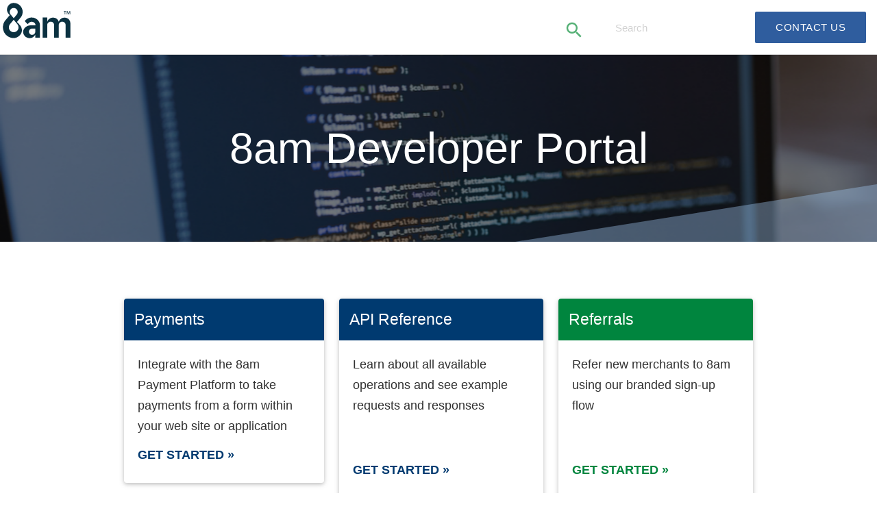

--- FILE ---
content_type: text/html; charset=UTF-8
request_url: https://developers.8am.com/index.html
body_size: 1285
content:
<!DOCTYPE html><html lang="en"><head><meta http-equiv="Content-Type" content="text/html; charset=UTF-8"><meta name="viewport" content="width=device-width,initial-scale=1,maximum-scale=1,user-scalable=no"><title>8am | Developers</title><link href="https://fonts.googleapis.com/icon?family=Material+Icons" rel="stylesheet" media="none" onload="if(media!=&apos;all&apos;)media=&apos;all&apos;"><link href="https://fonts.googleapis.com/css?family=Roboto" rel="stylesheet" media="none" onload="if(media!=&apos;all&apos;)media=&apos;all&apos;"><link href="https://cdnjs.cloudflare.com/ajax/libs/font-awesome/4.5.0/css/font-awesome.min.css" rel="stylesheet" media="none" onload="if(media!=&apos;all&apos;)media=&apos;all&apos;"><link href="css/styles.css" type="text/css" rel="stylesheet"><link href="css/homePage.css" type="text/css" rel="stylesheet"><link rel="shortcut icon" href="images/favicon.png"><script src="js/analytics.js"></script></head><body><!-- Home Page Nav --><div class="navbar-fixed"><nav class="white"><a class='home-btn' href='/'><img class="logo" src="../images/dev_lock_up_doc_site.svg" height="60" alt="8am Dev Docs - Home"></a><ul class="right hide-on-med-and-down"><li><form action="/search.html" method="get"><div class="input-field"><input id="search-box" type="search" name="query" placeholder="Search"><!-- This site uses Materialize for some styling, it loads icons as text --> <label for="search"><i class="material-icons affinipay-green-text">search</i></label></div></form></li><li><a href="mailto:devsupport@8am.com" id="download-button" class="btn">Contact Us</a></li></ul></nav></div><main class="homePage"><!-- Hero --><div class="hero"><h1>8am Developer Portal</h1></div><div class="container"><div class="row"><ul><!-- Payments Card --><li><div class="card payments sm-12"><div class="card-heading"><h2 class="blue-bg"><!-- I'm using the header as the link so it'll give an accurate description to assistive tech --><!-- aria-describedby will read out the 'Get Started' visually styled CTA at the end of this link title
                            for sighted users using assistive tech --><!-- It'll be read as 'Link, Payments Get Started' --> <a aria-describedby='payment-cta' href='/quickstart/quickstart'>Payments</a></h2></div><div class="card-content"><p>Integrate with the 8am Payment Platform to take payments from a form within your web site or application</p><!-- A fake CTA to help prompt sighted users --><!-- aria-hidden will hide this fake CTA from assistive tech --><p class="pseudo-cta" id="payment-cta" aria-hidden="true">GET STARTED &#xBB;</p></div></div></li><!-- API Reference Card --><li><div class="card apiRef sm-12"><div class="card-heading"><h2 class="blue-bg"><!-- I'm using the header as the link so it'll give an accurate description to assistive tech --><!-- aria-describedby will read out the 'Get Started' visually styled CTA at the end of this link title
                            for sighted users using assistive tech --><!-- It'll be read as 'Link, API Reference Get Started' --> <a aria-describedby='api-cta' href='/reference/api'>API Reference</a></h2></div><div class="card-content"><p>Learn about all available operations and see example requests and responses</p><!-- A fake CTA to help prompt sighted users --><!-- aria-hidden will hide this fake CTA from assistive tech --><p class="pseudo-cta" id="api-cta" aria-hidden="true">GET STARTED &#xBB;</p></div></div></li><!-- Referrals Card --><li><div class="card referrals sm-12"><div class="card-heading"><h2 class="green-bg"><!-- I'm using the header as the link so it'll give an accurate description to assistive tech --><!-- aria-describedby will read out the 'Get Started' visually styled CTA at the end of this link title
                            for sighted users using assistive tech --><!-- It'll be read as 'Link, Referrals Get Started' --> <a aria-describedby='refer-cta' href='/quickstart/quickstart-referral'>Referrals</a></h2></div><div class="card-content"><p>Refer new merchants to 8am using our branded sign-up flow</p><!-- A fake CTA to help prompt sighted users --><!-- aria-hidden will hide this fake CTA from assistive tech --><p class="pseudo-cta" id="refer-cta" aria-hidden="true">GET STARTED &#xBB;</p></div></div></li></ul></div></div></main><!-- Footer --><footer class="homePage"><div class="footer-copyright"><p class="my-3">8am, LLC is a registered ISO of Synovus Bank, Columbus, GA., Fifth Third Bank, N.A., Cincinnati, OH, and Wells Fargo Bank, N.A., Canadian Branch, Toronto, ON, Canada.</p><p>&#xA9; &#xA0;<script type="text/javascript">document.write(new Date().getFullYear());</script>&#xA0; 8am, LLC. All Rights Reserved.</p></div></footer><!--Import jQuery before materialize.js (aka scripts.js)--><script type="text/javascript" src="https://code.jquery.com/jquery-2.2.4.min.js" integrity="sha256-BbhdlvQf/xTY9gja0Dq3HiwQF8LaCRTXxZKRutelT44=" crossorigin="anonymous"></script><script type="text/javascript" src="js/init.js"></script><script type="text/javascript" src="js/materialize.js"></script></body></html>

--- FILE ---
content_type: text/css; charset=UTF-8
request_url: https://developers.8am.com/css/styles.css
body_size: 6910
content:
.hljs-comment,.hljs-quote{color:#9a9ea0}.hljs-attribute,.hljs-link,.hljs-name,.hljs-regexp,.hljs-selector-class,.hljs-selector-id,.hljs-tag,.hljs-template-variable,.hljs-variable{color:#f22c40}.hljs-built_in,.hljs-builtin-name,.hljs-literal,.hljs-meta,.hljs-number,.hljs-params,.hljs-type{color:#df5320}.hljs-bullet,.hljs-string,.hljs-symbol{color:#57b177}.hljs-section,.hljs-title{color:#407ee7}.hljs-keyword,.hljs-selector-tag{color:#6666ea}.hljs{display:block;overflow-x:auto;background:#f1efee;color:#68615e;padding:.5em}.hljs-emphasis{font-style:italic}.hljs-strong{font-weight:700}.homePage .container{margin-top:5rem;margin-bottom:5rem}.homePage .hero{position:relative;background-image:url(../images/coding1.png);background-repeat:no-repeat;background-size:cover;padding:4rem 0}.homePage .hero:before{content:"";position:absolute;border-style:solid;border-color:transparent rgba(157,196,235,.4) rgba(157,196,235,.4) transparent;border-width:0 0 35px 165px;right:0;bottom:0}.homePage h1{text-align:center;color:#fff}.homePage .card{padding:0!important;border-radius:4px;position:relative;height:100%}.homePage .card,.homePage .card .card-content{display:flex;flex-direction:column}.homePage .blue-bg{background-color:#003a70}.homePage .green-bg{background-color:#00853e}.homePage h2{font-size:1.5rem;margin:0;padding:1.25rem 1rem;border-top-left-radius:4px;border-top-right-radius:4px}.homePage .card a{color:#fff}.homePage .card .card-content{flex-grow:1;max-width:60ch;padding-bottom:.75rem}.homePage .card p{font-size:1.2rem;line-height:2rem;font-weight:400;color:#313131}.homePage .card p:last-child{padding-bottom:1rem;font-size:1.2rem;margin-top:1.5rem;font-weight:600}.homePage .card p:nth-last-child(2){margin-bottom:.75rem}.homePage #payment-cta{color:#003a70}.homePage #api-cta{color:#003a70}.homePage #refer-cta{color:#00853e}.homePage .card a:after{position:absolute;content:"";left:0;top:0;bottom:0;right:0}.homePage .card:hover .pseudo-cta,.homePage .card:hover a{outline:0;text-decoration:underline}.homePage .card:hover{box-shadow:0 0 10px 0 #313131}.homePage+footer{background-color:#0b3140;padding:2rem 1rem}.homePage .footer-copyright{text-align:center;color:#fff}@media screen and (min-width:398px){.homePage .hero:before{border-width:0 0 35px 265px}}@media screen and (min-width:729px){.homePage .hero:before{border-width:0 0 56px 491px}.homePage .card p:last-child{margin-top:auto}@supports (display:grid){.homePage ul{display:grid;grid-template-columns:repeat(3,auto [col-start]);grid-gap:1.5rem}}}@media screen and (min-width:1175px){.homePage .hero:before{border-width:0 0 84px 528px}}@media only screen and (max-width:700px){.tocify{top:140px}}.tocify li,.tocify ul{list-style:none;margin:0;padding:0;border:none;line-height:30px;font-weight:300}.tocify .active a{font-weight:500;color:#0c9936}.tocify a:hover{font-weight:500}.tocify-header,.tocify-header a{text-indent:15px;font-size:15px;color:#666;padding-left:10px}.tocify-subheader{text-indent:25px;display:none}.tocify-subheader a{font-size:13px}.tocify-subheader li{font-size:13px}.tocify-subheader .tocify-subheader{text-indent:35px}.tocify-subheader .tocify-subheader .tocify-subheader{text-indent:45px}/*!
 * Materialize v0.97.6 (http://materializecss.com)
 * Copyright 2014-2015 Materialize
 * MIT License (https://raw.githubusercontent.com/Dogfalo/materialize/master/LICENSE)
 */.affinipay-green-text{color:#57b177!important}.white{background-color:#fff!important}@font-face{font-family:Roboto;src:local(Roboto Thin),url(../fonts/roboto/Roboto-Thin.eot);src:url(../fonts/roboto/Roboto-Thin.eot?#iefix) format("embedded-opentype"),url(../fonts/roboto/Roboto-Thin.woff2) format("woff2"),url(../fonts/roboto/Roboto-Thin.woff) format("woff"),url(../fonts/roboto/Roboto-Thin.ttf) format("truetype");font-weight:200}@font-face{font-family:Roboto;src:local(Roboto Light),url(../fonts/roboto/Roboto-Light.eot);src:url(../fonts/roboto/Roboto-Light.eot?#iefix) format("embedded-opentype"),url(../fonts/roboto/Roboto-Light.woff2) format("woff2"),url(../fonts/roboto/Roboto-Light.woff) format("woff"),url(../fonts/roboto/Roboto-Light.ttf) format("truetype");font-weight:300}@font-face{font-family:Roboto;src:local(Roboto Regular),url(../fonts/roboto/Roboto-Regular.eot);src:url(../fonts/roboto/Roboto-Regular.eot?#iefix) format("embedded-opentype"),url(../fonts/roboto/Roboto-Regular.woff2) format("woff2"),url(../fonts/roboto/Roboto-Regular.woff) format("woff"),url(../fonts/roboto/Roboto-Regular.ttf) format("truetype");font-weight:400}@font-face{font-family:Roboto;src:url(../fonts/roboto/Roboto-Medium.eot);src:url(../fonts/roboto/Roboto-Medium.eot?#iefix) format("embedded-opentype"),url(../fonts/roboto/Roboto-Medium.woff2) format("woff2"),url(../fonts/roboto/Roboto-Medium.woff) format("woff"),url(../fonts/roboto/Roboto-Medium.ttf) format("truetype");font-weight:500}@font-face{font-family:Roboto;src:url(../fonts/roboto/Roboto-Bold.eot);src:url(../fonts/roboto/Roboto-Bold.eot?#iefix) format("embedded-opentype"),url(../fonts/roboto/Roboto-Bold.woff2) format("woff2"),url(../fonts/roboto/Roboto-Bold.woff) format("woff"),url(../fonts/roboto/Roboto-Bold.ttf) format("truetype");font-weight:700}#nav-mobile{top:80px;height:auto;bottom:0;padding-top:15px;padding-left:10px;border-right:solid 1px #ddd}@media only screen and (max-width:600px){#nav-mobile{top:80px}#nav-mobile ul{list-style-type:none}#nav-mobile li{display:block}}ul.table-of-contents{border:none;box-shadow:none}.table-of-contents .collapsible-header{display:block;cursor:pointer;color:#000;font-size:15px;padding:5px;font-weight:300}.table-of-contents .collapsible-header.active{font-weight:500}.table-of-contents .collapsible-header:hover{font-weight:500}ul.table-of-contents li.level1{font-size:11px;line-height:30px;color:#666;padding-left:15px;padding-top:10px;text-transform:uppercase;font-weight:500}ul.table-of-contents li.level1:hover{background-color:initial}ul.table-of-contents .level2>a{font-size:12px;color:#666;font-weight:300;padding-left:15px}ul.table-of-contents .level2.active>a{font-weight:500;color:#0c9936}ul.table-of-contents .level2:hover>a{font-weight:500}table{border-collapse:collapse;border-spacing:0;width:100%;display:table}td,th{padding:0}table,td,th{border:none}thead{border-bottom:1px solid #d0d0d0}td,th{padding:15px 5px;display:table-cell;text-align:left;vertical-align:text-top;border-radius:2px;font-size:10pt}table td,table th{padding:15px 15px 15px 5px;vertical-align:top}table thead{border-width:3px}table tbody td{border-bottom:solid 1px #d8d8d8}code,pre{font-family:monospace,monospace;font-size:1em}.code-green{font-family:monospace,monospace;font-size:1em;font-family:Menlo,Monaco,Consolas,"Courier New",monospace;padding:2px 4px;font-size:80%;color:#5caf7b;background-color:#eef7f1;border-radius:3px}.panel-note:before{background-image:url(../images/icn_information_note.svg);display:block;float:left;margin-right:6px;content:'';width:20px;height:20px;background-repeat:no-repeat}.panel-note{padding:10px 15px;color:#3a87ad;background-color:#d9edf7;border-color:#bce8f1;margin:20px 0 20px 0;display:block}.panel-tip:before{background-image:url(../images/icn_success_note.svg);display:block;float:left;margin-right:6px;content:'';width:20px;height:20px;background-repeat:no-repeat}.panel-tip{padding:10px 15px;color:#468847;background-color:#dff0d8;border-color:#d6e9c6;margin:20px 0 20px 0;display:block}.panel-warning:before{background-image:url(../images/icn_warning_note.svg);display:block;float:left;margin-right:6px;content:'';width:20px;height:20px;background-repeat:no-repeat}.panel-warning{padding:10px 15px;color:#c09853;background-color:#fcf8e3;border-color:#fbeed5;margin:20px 0 20px 0;display:block}.main{position:relative;z-index:30;width:75%;margin-top:-3px;margin-left:30px;margin-right:30px}.main h1{font-size:34px;font-weight:400}.main h2{font-size:22px;font-weight:350}.main h2:before{display:block;content:" ";margin-top:-100px;height:100px;visibility:hidden}.main h3{font-size:18px;font-weight:250;border-bottom:1px solid #444}.main h3:before{display:block;content:" ";margin-top:-100px;height:100px;visibility:hidden}.main h4{font-size:16px;font-weight:700}.main h4:before{display:block;content:" ";margin-top:-100px;height:100px;visibility:hidden}.main ul{list-style-type:disc;padding-left:40px}.main ul li{list-style-type:disc;margin:3px 0}.main ol li{margin:3px 0}.table-of-contents .collapsible-body{border-bottom:none}.tocify-wrapper{-moz-transition:left .3s ease-in-out;-o-transition:left .3s ease-in-out;-webkit-transition:left .3s ease-in-out;transition:left .3s ease-in-out;overflow-y:auto;overflow-x:hidden;position:fixed;z-index:30;top:80px;left:0;bottom:0;width:240px;font-size:13px;border-right:1px solid rgba(221,221,221,.5);background-color:#f5f7f9;z-index:5000}@media (max-width:930px){.tocify-wrapper{left:-240px;top:80px}.tocify-wrapper.open{left:0}.tocify-wrapper.close{right:0}}.page-wrapper{padding-top:25px;margin-left:245px;position:relative;z-index:10;background-color:#fff;min-height:100%;padding-bottom:1px}.page-wrapper .dark-box{width:50%;background-color:#153c60;position:absolute;right:0;top:0;bottom:0}.api{position:relative;z-index:30}.api code,.api pre{font-family:Monaco,"Courier New",monospace;font-size:11px;padding-left:5px;padding-right:10px;padding-bottom:10px}.api code{background-color:#f3f3f3;padding:10px;border-radius:3px}.api blockquote,.api pre{color:#fff;font-weight:700;padding-left:15px;width:50%;margin:0 0 5px 0;float:right;clear:right;-webkit-box-sizing:border-box;-moz-box-sizing:border-box;box-sizing:border-box}.api blockquote>p{margin:0;padding-left:0}.api blockquote>p{color:#fff;font-weight:700}.api h1,.api h3,.api h4,.api>div,.api>h1,.api>h2{clear:both}.api dl,.api h1,.api h2,.api h3,.api h4,.api p,.api table{margin-right:51.5%;padding:0 10px;-webkit-box-sizing:border-box;-moz-box-sizing:border-box;box-sizing:border-box;display:block}.api ol,.api ul{padding:0 10px;-webkit-box-sizing:border-box;-moz-box-sizing:border-box;box-sizing:border-box;display:block}.api h1.top{font-size:34px;font-weight:400;padding-top:1.5em;padding-bottom:1.2em;margin-top:1em;margin-bottom:0}.api h1{font-size:34px;font-weight:400;padding-top:.5em;padding-bottom:1.2em;margin-top:1em;margin-bottom:0}.api h2{font-size:22px;font-weight:350;margin-top:1em;margin-bottom:0;border-top:1px solid #ccc;padding-top:1.2em;padding-bottom:1.2em;background-image:-webkit-gradient(linear,50% 0,50% 100%,color-stop(0,rgba(255,255,255,.4)),color-stop(100%,rgba(255,255,255,0)));background-image:-webkit-linear-gradient(top,rgba(255,255,255,.4),rgba(255,255,255,0));background-image:-moz-linear-gradient(top,rgba(255,255,255,.4),rgba(255,255,255,0));background-image:-o-linear-gradient(top,rgba(255,255,255,.4),rgba(255,255,255,0));background-image:linear-gradient(top,rgba(255,255,255,.4),rgba(255,255,255,0))}.api h1:before,.api h2:before,.api h3:before,.api h4:before{display:block;content:" ";margin-top:40px;height:20px;visibility:hidden}.api h3{font-size:18px;font-weight:250;margin-top:1em;margin-bottom:0;border-top:1px solid #ccc;padding-top:1.2em;padding-bottom:1.2em;background-image:-webkit-gradient(linear,50% 0,50% 100%,color-stop(0,rgba(255,255,255,.4)),color-stop(100%,rgba(255,255,255,0)));background-image:-webkit-linear-gradient(top,rgba(255,255,255,.4),rgba(255,255,255,0));background-image:-moz-linear-gradient(top,rgba(255,255,255,.4),rgba(255,255,255,0));background-image:-o-linear-gradient(top,rgba(255,255,255,.4),rgba(255,255,255,0));background-image:linear-gradient(top,rgba(255,255,255,.4),rgba(255,255,255,0))}.api h4{font-size:16px;font-weight:150;margin-top:1em;margin-bottom:0;padding-top:1.2em;padding-bottom:1.2em;background-image:-webkit-gradient(linear,50% 0,50% 100%,color-stop(0,rgba(255,255,255,.4)),color-stop(100%,rgba(255,255,255,0)));background-image:-webkit-linear-gradient(top,rgba(255,255,255,.4),rgba(255,255,255,0));background-image:-moz-linear-gradient(top,rgba(255,255,255,.4),rgba(255,255,255,0));background-image:-o-linear-gradient(top,rgba(255,255,255,.4),rgba(255,255,255,0));background-image:linear-gradient(top,rgba(255,255,255,.4),rgba(255,255,255,0))}.api table{margin-bottom:1em;overflow:auto;width:100%}.api table td,.api table th{text-align:left;vertical-align:top;line-height:1.6}.api table>tbody>tr>td>p{width:100%;padding:0;padding-top:10px}.api table th{padding:5px 10px;border-bottom:1px solid #ccc;vertical-align:bottom}.api table td{padding:10px}.api table tr:last-child{border-bottom:1px solid #ccc}.api table tr:nth-child(odd)>td{background-color:#fff}.api table tr:nth-child(even)>td{background-color:#fff}.api dt{font-weight:700}.api dd{margin-left:15px}.api dd,.api dt,.api p{line-height:1.6;margin-top:0;width:100%}.api ul{list-style-type:disc;padding-left:30px}.api table ul{width:100%;padding-left:30px}.api table ol{width:100%;padding-left:30px}.api ul li{list-style-type:disc;margin:3px 0}.api ol{list-style-type:decimal;padding-left:30px}.api ol li{list-style-type:decimal;margin:3px 0}.api img{max-width:100%}.api .method-area{overflow:hidden}.api .method-copy{float:left;width:50%}.api .method-copy-padding{padding:10px 0}.panel-note-api:before{content:"\f05a \00A0 \00A0";font-family:FontAwesome;font-size:1rem;vertical-align:middle}.panel-note-api{padding:10px 15px;color:#3a87ad;background-color:#d9edf7;border-color:#bce8f1;margin:20px 0 20px 0;display:block}.api-operation{font-weight:100;color:#fff;background-color:#153c60;border-radius:2px;padding:2px 4px}/*! normalize.css v3.0.3 | MIT License | github.com/necolas/normalize.css */html{font-family:Muli,sans-serif;-ms-text-size-adjust:100%;-webkit-text-size-adjust:100%}body{margin:0}footer,header,main,nav{display:block}a{background-color:transparent}a:active,a:hover{outline:0}b,strong{font-weight:700}h1{font-size:2em;margin:.67em 0}img{border:0}img.center{display:block;margin:0 auto}hr{box-sizing:content-box;height:0}pre{overflow:auto}::-webkit-scrollbar{width:12px;height:8px;padding:10px}::-webkit-scrollbar-thumb{border-radius:3px;background-color:#b4b4b4}::webkit-scrollbar-track{background-color:#f3f3f3;border-bottom-left-radius:1px;border-bottom-right-radius:1px}code,pre{font-family:monospace,monospace;font-size:1em}button,input{color:inherit;font:inherit;margin:0}button{overflow:visible}button{text-transform:none}button{-webkit-appearance:button;cursor:pointer}button::-moz-focus-inner,input::-moz-focus-inner{border:0;padding:0}input{line-height:normal}input[type=search]{-webkit-appearance:textfield;box-sizing:content-box}input[type=search]::-webkit-search-cancel-button,input[type=search]::-webkit-search-decoration{-webkit-appearance:none}html{box-sizing:border-box}*,:after,:before{box-sizing:inherit}ul{list-style-type:none}a{color:#039be5;text-decoration:none;-webkit-tap-highlight-color:transparent}ul{padding:0}ul li{list-style-type:none}.btn,.btn-floating,.btn-large,.card,.card-panel,.collapsible,.dropdown-content,.side-nav,.toast,.z-depth-1,nav{box-shadow:0 2px 5px 0 rgba(0,0,0,.16),0 2px 10px 0 rgba(0,0,0,.12)}.btn-floating:hover,.btn-large:hover,.btn:hover,.z-depth-1-half{box-shadow:0 5px 11px 0 rgba(0,0,0,.18),0 4px 15px 0 rgba(0,0,0,.15)}blockquote{margin:20px 0;font-weight:700}i{line-height:inherit}@media only screen and (max-width:800px){.main ul li{list-style-type:disc;margin:3px 0}.main ol li{margin:3px 0}.mobile-box{margin-left:0!important}.dark-box{width:0!important}.api dl,.api h1,.api h2,.api h3,.api h4,.api ol,.api p,.api table,.api ul{margin-right:0!important;padding:0 15px;-webkit-box-sizing:border-box;-moz-box-sizing:border-box;box-sizing:border-box;display:block}.api dd,.api dt,.api p{line-height:1.6;margin-top:0;width:100%}.api table{margin-bottom:1em;overflow:auto;width:100%}.api h1{font-size:34px;font-weight:400;padding-top:.5em;padding-bottom:1.2em;margin-top:1em;margin-bottom:0}.api h2{font-size:22px;font-weight:350;margin-top:1em;margin-bottom:0;border-top:1px solid #ccc;padding-top:1.2em;padding-bottom:1.2em;background-image:-webkit-gradient(linear,50% 0,50% 100%,color-stop(0,rgba(255,255,255,.4)),color-stop(100%,rgba(255,255,255,0)));background-image:-webkit-linear-gradient(top,rgba(255,255,255,.4),rgba(255,255,255,0));background-image:-moz-linear-gradient(top,rgba(255,255,255,.4),rgba(255,255,255,0));background-image:-o-linear-gradient(top,rgba(255,255,255,.4),rgba(255,255,255,0));background-image:linear-gradient(top,rgba(255,255,255,.4),rgba(255,255,255,0))}.api h1:before,.api h2:before,.api h3:before,.api h4:before{display:block;content:" ";margin-top:40px;height:20px;visibility:hidden}.api h3{font-size:18px;font-weight:250;margin-top:1em;margin-bottom:0;border-top:1px solid #ccc;padding-top:1.2em;padding-bottom:1.2em;background-image:-webkit-gradient(linear,50% 0,50% 100%,color-stop(0,rgba(255,255,255,.4)),color-stop(100%,rgba(255,255,255,0)));background-image:-webkit-linear-gradient(top,rgba(255,255,255,.4),rgba(255,255,255,0));background-image:-moz-linear-gradient(top,rgba(255,255,255,.4),rgba(255,255,255,0));background-image:-o-linear-gradient(top,rgba(255,255,255,.4),rgba(255,255,255,0));background-image:linear-gradient(top,rgba(255,255,255,.4),rgba(255,255,255,0))}.api h4{font-size:16px;font-weight:150;margin-top:1em;margin-bottom:0;padding-top:1.2em;padding-bottom:1.2em;background-image:-webkit-gradient(linear,50% 0,50% 100%,color-stop(0,rgba(255,255,255,.4)),color-stop(100%,rgba(255,255,255,0)));background-image:-webkit-linear-gradient(top,rgba(255,255,255,.4),rgba(255,255,255,0));background-image:-moz-linear-gradient(top,rgba(255,255,255,.4),rgba(255,255,255,0));background-image:-o-linear-gradient(top,rgba(255,255,255,.4),rgba(255,255,255,0));background-image:linear-gradient(top,rgba(255,255,255,.4),rgba(255,255,255,0))}.api blockquote,.api pre{color:#444;font-weight:700;padding-left:15px;width:100%;margin:5px 0;float:none;clear:none;-webkit-box-sizing:border-box;-moz-box-sizing:border-box;box-sizing:border-box}.api blockquote>p{margin:0;padding-left:0}.api blockquote>p{color:#fff;font-weight:700}.api .method-area{overflow:hidden}.api .method-copy{float:none;width:100%}.api .method-copy-padding{padding:10px 0}.api ul{list-style-type:decimal;padding-left:40px}.api ol{list-style-type:decimal;padding-left:40px}}@media only screen and (max-width:600px){.main{width:90%!important}}@media only screen and (max-width:992px){.hide-on-med-and-down{display:none!important}}@media only screen and (min-width:601px){.hide-on-med-and-up{display:none!important}}.center{text-align:center}.left{float:left!important}.right{float:right!important}.circle{border-radius:50%}.material-icons{text-rendering:optimizeLegibility;-webkit-font-feature-settings:'liga';-moz-font-feature-settings:'liga';font-feature-settings:'liga'}.container{margin:0 auto;max-width:1280px;width:90%}@media only screen and (min-width:601px){.container{width:85%}}@media only screen and (min-width:993px){.container{width:70%}}.container .row{margin-left:-.75rem;margin-right:-.75rem}.section.scrollspy{padding:0}.row{margin-left:auto;margin-right:auto;margin-bottom:20px}.row:after{content:"";display:table;clear:both}nav{color:#fff;background-color:#ee6e73;width:100%;box-shadow:none;border-bottom:solid 1px #ddd}nav a{color:#fff}nav i,nav i.material-icons{display:block;font-size:2rem;height:18px;line-height:16px}nav .nav-wrapper{position:relative;height:100%}@media only screen and (min-width:993px){nav a.button-collapse,nav a.button-collapse-no-shade{display:none}}@media only screen and (min-width:701px){nav a.button-collapse,nav a.button-collapse-no-shade{margin-top:20px}}@media only screen and (min-width:425px){nav a.button-collapse,nav a.button-collapse-no-shade{margin-top:20px}}@media only screen and (min-width:375px){nav a.button-collapse,nav a.button-collapse-no-shade{margin-top:20px}}@media only screen and (min-width:320px){nav a.button-collapse,nav a.button-collapse-no-shade{margin-top:20px;padding-left:5px}}nav .button-collapse,nav .button-collapse-no-shade{float:left;position:relative;z-index:1;height:40px}nav .button-collapse i,nav .button-collapse-no-shade i{font-size:2.7rem;height:40px;line-height:40px}nav .brand-logo{position:absolute;color:#fff;display:inline-block;font-size:2.1rem;padding:0;white-space:nowrap;vertical-align:middle;height:80px}@media only screen and (max-width:700px){nav .brand-logo{left:58%;bottom:-45%;-webkit-transform:translateX(-50%);transform:translateX(-50%)}}@media only screen and (max-width:425px){nav .brand-logo{left:50%;bottom:0;-webkit-transform:translateX(-50%);transform:translateX(-50%)}}nav ul{margin:0}nav ul li{transition:background-color .3s;padding:0}.right li{float:left}nav ul li .level2{float:none}nav .collapsible-header{padding-left:10px;margin-right:20px;display:block}nav ul li.active{background-color:rgba(0,0,0,0)}nav ul a{transition:background-color .3s;font-size:1rem;color:#fff;display:inline-block;cursor:pointer}nav ul a.btn{margin-top:17px;margin-bottom:16px;margin-left:16px;margin-right:16px}nav ul a:hover{background-color:rgba(0,0,0,0)}nav .input-field{margin:0;height:60px;margin-right:10px}nav .input-field input{height:100%;font-size:1rem;border:none;padding-left:2.5rem}nav .input-field input:focus{border:none;box-shadow:none}nav .input-field label{top:0;left:0}nav .input-field label i{color:rgba(255,255,255,.7);transition:color .3s}.navbar-fixed{position:relative;height:80px;z-index:998}.navbar-fixed nav{position:fixed}@media only screen and (min-width:301px){nav{height:80px}.navbar-fixed{height:80px}}@media only screen and (min-width:320px){nav{height:80px}.navbar-fixed{height:80px}}@media only screen and (min-width:375px){nav{height:80px}.navbar-fixed{height:80px}}@media only screen and (min-width:425px){nav{height:80px}.navbar-fixed{height:80px}}@media only screen and (min-width:600px){nav{height:80px}.navbar-fixed{height:80px}}@media only screen and (min-width:700px){nav{height:80px}.navbar-fixed{height:80px}}a{text-decoration:none}html{line-height:1.5;font-family:Muli,sans-serif;font-weight:400;color:rgba(0,0,0,.87)}@media only screen and (min-width:0){html{font-size:14px}}@media only screen and (min-width:992px){html{font-size:14.5px}}@media only screen and (min-width:1200px){html{font-size:15px}}h1,h2,h3,h4{font-weight:400;line-height:1.1}h2 a{font-weight:inherit}h1{font-size:4.2rem;line-height:110%}h2{font-size:3.56rem;line-height:110%;margin:1.78rem 0 1.424rem 0}h3{font-size:2.92rem;line-height:110%;margin:1.46rem 0 1.168rem 0}h4{font-size:2.28rem;line-height:110%;margin:1.14rem 0 .912rem 0}em{font-style:italic}strong{font-weight:500}.footer-copyright{text-align:right;padding:10px 10px 10px 0;font-size:14px}.card-panel{transition:box-shadow .25s;padding:20px;margin:.5rem 0 1rem 0;border-radius:2px;background-color:#fff}.card{position:relative;margin:.5rem 0 1rem 0;background-color:#fff;transition:box-shadow .25s;border-radius:2px}.card .card-content{padding:20px;border-radius:0 0 2px 2px}.card .card-content p{margin:0;color:inherit}#toast-container{display:block;position:fixed;z-index:10000}@media only screen and (max-width:600px){#toast-container{min-width:100%;bottom:0}}@media only screen and (min-width:601px) and (max-width:992px){#toast-container{left:5%;bottom:7%;max-width:90%}}@media only screen and (min-width:993px){#toast-container{top:10%;right:7%;max-width:86%}}.toast{border-radius:2px;top:0;width:auto;clear:both;margin-top:10px;position:relative;max-width:100%;height:auto;min-height:48px;line-height:1.5em;word-break:break-all;background-color:#323232;padding:10px 25px;font-size:1.1rem;font-weight:300;color:#fff;display:-webkit-flex;display:-ms-flexbox;display:flex;-webkit-align-items:center;-ms-flex-align:center;align-items:center;-webkit-justify-content:space-between;-ms-flex-pack:justify;justify-content:space-between}.toast .btn,.toast .btn-flat,.toast .btn-large{margin:0;margin-left:3rem}.toast.rounded{border-radius:24px}@media only screen and (max-width:600px){.toast{width:100%;border-radius:0}}@media only screen and (min-width:601px) and (max-width:992px){.toast{float:left}}@media only screen and (min-width:993px){.toast{float:right}}.material-tooltip{padding:10px;font-size:15px;z-index:2000;background-color:transparent;border-radius:2px;color:#333;min-height:36px;line-height:120%;opacity:0;display:none;position:absolute;text-align:center;max-width:calc(100% - 4px);overflow:hidden;left:0;top:0;pointer-events:none;box-shadow:-2px 2px 4px #595959;will-change:top,left}.backdrop{position:absolute;opacity:0;display:none;height:7px;width:14px;border-radius:0 0 14px 14px;background-color:#f5f7f9;z-index:-1;-webkit-transform-origin:50% 10%;transform-origin:50% 10%;will-change:transform,opacity}.btn,.btn-large{border:none;border-radius:2px;display:inline-block;height:46px;line-height:46px;outline:0;padding:0 2rem;text-transform:uppercase;vertical-align:middle;-webkit-tap-highlight-color:transparent}.btn.outline{border:solid;border-width:2px;border-color:#153c60;color:#153c60;background-color:#fff}.btn.copy{border-color:#2d74ff;background-color:#2d74ff;color:#fff;font-size:13px;margin:0 0 5px 0}.btn.copy:hover{background-color:#0054f9}.btn.copy:active{background-image:none;outline:0;-webkit-box-shadow:inset 0 2px 4px rgba(0,0,0,.15),0 1px 2px rgba(0,0,0,.05);-moz-box-shadow:inset 0 2px 4px rgba(0,0,0,.15),0 1px 2px rgba(0,0,0,.05);box-shadow:inset 0 2px 4px rgba(0,0,0,.15),0 1px 2px rgba(0,0,0,.05)}.btn-floating:disabled{background-color:#dfdfdf!important;box-shadow:none;color:#9f9f9f!important;cursor:default}.btn-floating:disabled:hover{background-color:#dfdfdf!important;color:#9f9f9f!important}.btn,.btn-large{text-decoration:none;color:#fff;background-color:#26a69a;text-align:center;letter-spacing:.5px;transition:.2s ease-out;cursor:pointer}.btn-large:hover,.btn:hover{background-color:#fff}.btn-floating{display:inline-block;color:#fff;position:relative;overflow:hidden;z-index:1;width:37px;height:37px;line-height:37px;padding:0;background-color:#26a69a;border-radius:50%;transition:.3s;cursor:pointer;vertical-align:middle}.btn-floating:hover{background-color:#26a69a}.btn-floating:before{border-radius:0}.btn-large{height:54px;line-height:54px}.dropdown-content{background-color:#fff;margin:0;display:none;min-width:100px;max-height:650px;overflow-y:auto;opacity:0;position:absolute;z-index:999;will-change:width,height}/*!
 * Waves v0.6.0
 * http://fian.my.id/Waves
 *
 * Copyright 2014 Alfiana E. Sibuea and other contributors
 * Released under the MIT license
 * https://github.com/fians/Waves/blob/master/LICENSE
 */.waves-effect{position:relative;cursor:pointer;display:inline-block;overflow:hidden;-webkit-user-select:none;-moz-user-select:none;-ms-user-select:none;user-select:none;-webkit-tap-highlight-color:transparent;vertical-align:middle;z-index:1;will-change:opacity,transform;transition:all .3s ease-out}.collapsible{border:none;box-shadow:none}.collapsible-body{border-bottom:1px solid #ddd;box-sizing:border-box}button:focus{outline:0;background-color:#2ab7a9}label{font-size:.8rem;color:#9e9e9e}::-webkit-input-placeholder{color:#d1d1d1}:-moz-placeholder{color:#d1d1d1}::-moz-placeholder{color:#d1d1d1}:-ms-input-placeholder{color:#d1d1d1}input[type=search]{background-color:transparent;border:none;border-radius:0;outline:0;height:3rem;width:100%;font-size:1rem;margin:0 0 15px 0;padding:0;box-shadow:none;box-sizing:content-box;transition:all .3s}input[type=search]:disabled{color:rgba(0,0,0,.26);border-bottom:1px dotted rgba(0,0,0,.26)}input[type=search]:disabled+label{color:rgba(0,0,0,.26)}input[type=search]:focus:not([readonly]){border-bottom:1px solid #26a69a;box-shadow:0 1px 0 0 #26a69a}input[type=search]:focus:not([readonly])+label{color:#26a69a}input[type=search]+label:after{display:block;content:"";position:absolute;top:65px;opacity:0;transition:.2s opacity ease-out,.2s color ease-out}.input-field{position:relative;margin-top:1rem}.input-field label{color:#9e9e9e;position:absolute;top:.8rem;left:.75rem;font-size:1rem;cursor:text;transition:.2s ease-out}.input-field .prefix{position:absolute;width:3rem;font-size:2rem;transition:color .2s}.input-field .prefix~input{margin-left:3rem;width:92%;width:calc(100% - 3rem)}@media only screen and (max-width:992px){.input-field .prefix~input{width:86%;width:calc(100% - 3rem)}}@media only screen and (max-width:600px){.input-field .prefix~input{width:80%;width:calc(100% - 3rem)}}.input-field input[type=search]{display:block;line-height:normal;padding-left:0;width:calc(100% - 4rem)}.input-field input[type=search]:focus{background-color:inherit;border:0;box-shadow:none;color:#444}.input-field input[type=search]:focus+label i,.input-field input[type=search]:focus~.material-icons{color:#444}.input-field input[type=search]+label{left:1rem}.input-field input[type=search]~.material-icons{position:absolute;top:0;right:1rem;color:transparent;cursor:pointer;font-size:2rem;transition:.3s color}[type=radio]:not(:checked){position:absolute;left:-9999px;opacity:0}[type=radio]:not(:checked)+label{position:relative;padding-left:35px;cursor:pointer;display:inline-block;height:25px;line-height:25px;font-size:1rem;transition:.28s ease;-webkit-user-select:none;-moz-user-select:none;-ms-user-select:none;user-select:none}[type=radio]:not(:checked)+label:after,[type=radio]:not(:checked)+label:before{border-radius:50%}[type=radio]:not(:checked)+label:after,[type=radio]:not(:checked)+label:before{border:2px solid #5a5a5a}[type=radio]:not(:checked)+label:after{z-index:-1;-webkit-transform:scale(0);transform:scale(0)}[type=radio]:disabled:not(:checked)+label:before{background-color:transparent;border-color:rgba(0,0,0,.26)}[type=radio]:disabled:not(:checked)+label:before{border-color:rgba(0,0,0,.26)}[type=checkbox]:not(:checked){position:absolute;left:-9999px;opacity:0}[type=checkbox]:not(:checked):disabled+label:before{border:none;background-color:rgba(0,0,0,.26)}[type=checkbox].filled-in:not(:checked)+label:before{width:0;height:0;border:3px solid transparent;left:6px;top:10px;-webkit-transform:rotateZ(37deg);transform:rotateZ(37deg);-webkit-transform-origin:20% 40%;transform-origin:100% 100%}[type=checkbox].filled-in:not(:checked)+label:after{height:20px;width:20px;background-color:transparent;border:2px solid #5a5a5a;top:0;z-index:0}[type=checkbox].filled-in:disabled:not(:checked)+label:before{background-color:transparent;border:2px solid transparent}[type=checkbox].filled-in:disabled:not(:checked)+label:after{border-color:transparent;background-color:#bdbdbd}input[type=checkbox]:checked:not(:disabled).tabbed:focus~.lever::after,input[type=checkbox]:checked:not(:disabled)~.lever:active::after{box-shadow:0 1px 3px 1px rgba(0,0,0,.4),0 0 0 15px rgba(38,166,154,.1)}input[type=checkbox]:not(:disabled).tabbed:focus~.lever::after,input[type=checkbox]:not(:disabled)~.lever:active:after{box-shadow:0 1px 3px 1px rgba(0,0,0,.4),0 0 0 15px rgba(0,0,0,.08)}.table-of-contents li{font-size:12px}.table-of-contents a{color:#757575;padding-left:10px;height:1.5rem;line-height:1.5rem;letter-spacing:.4}.toc-nav{position:fixed;width:240px;left:0;top:0;margin:0;-webkit-transform:translateX(-100%);transform:translateX(-100%);height:100%;height:calc(100% + 60px);height:-moz-calc(100%);background-color:#f5f7f9;z-index:999;-webkit-backface-visibility:hidden;backface-visibility:hidden;overflow-y:auto;will-change:transform;-webkit-backface-visibility:hidden;backface-visibility:hidden;-webkit-transform:translateX(-105%);transform:translateX(-105%)}.side-nav{position:fixed;width:240px;left:0;top:0;margin:0;-webkit-transform:translateX(-100%);transform:translateX(-100%);height:100%;height:calc(100% + 60px);height:-moz-calc(100%);padding-bottom:60px;z-index:999;-webkit-backface-visibility:hidden;backface-visibility:hidden;overflow-y:auto;will-change:transform;-webkit-backface-visibility:hidden;backface-visibility:hidden;-webkit-transform:translateX(-105%);transform:translateX(-105%)}.preloader-wrapper{display:inline-block;position:absolute;top:160px;width:48px;height:48px}.preloader-wrapper.big{width:64px;height:64px}.preloader-wrapper.active{-webkit-animation:container-rotate 1568ms linear infinite;animation:container-rotate 1568ms linear infinite}.preloader-background{display:flex;align-items:center;justify-content:center;background-color:#fff;position:fixed;z-index:100;top:0;left:0;right:0;bottom:0}@-webkit-keyframes container-rotate{to{-webkit-transform:rotate(360deg)}}@keyframes container-rotate{to{-webkit-transform:rotate(360deg);transform:rotate(360deg)}}.spinner-layer{position:absolute;width:100%;height:100%;opacity:0;border-color:#26a69a}.spinner-affinipay-blue-only{border-color:#153c60}.active .spinner-layer{opacity:1;-webkit-animation:fill-unfill-rotate 5332ms cubic-bezier(.4,0,.2,1) infinite both;animation:fill-unfill-rotate 5332ms cubic-bezier(.4,0,.2,1) infinite both}@-webkit-keyframes fill-unfill-rotate{12.5%{-webkit-transform:rotate(135deg)}25%{-webkit-transform:rotate(270deg)}37.5%{-webkit-transform:rotate(405deg)}50%{-webkit-transform:rotate(540deg)}62.5%{-webkit-transform:rotate(675deg)}75%{-webkit-transform:rotate(810deg)}87.5%{-webkit-transform:rotate(945deg)}to{-webkit-transform:rotate(1080deg)}}@keyframes fill-unfill-rotate{12.5%{-webkit-transform:rotate(135deg);transform:rotate(135deg)}25%{-webkit-transform:rotate(270deg);transform:rotate(270deg)}37.5%{-webkit-transform:rotate(405deg);transform:rotate(405deg)}50%{-webkit-transform:rotate(540deg);transform:rotate(540deg)}62.5%{-webkit-transform:rotate(675deg);transform:rotate(675deg)}75%{-webkit-transform:rotate(810deg);transform:rotate(810deg)}87.5%{-webkit-transform:rotate(945deg);transform:rotate(945deg)}to{-webkit-transform:rotate(1080deg);transform:rotate(1080deg)}}.gap-patch{position:absolute;top:0;left:45%;width:10%;height:100%;overflow:hidden;border-color:inherit}.gap-patch .circle{width:1000%;left:-450%}.circle-clipper{display:inline-block;position:relative;width:50%;height:100%;overflow:hidden;border-color:inherit}.circle-clipper .circle{width:200%;height:100%;border-width:3px;border-style:solid;border-color:inherit;border-bottom-color:transparent!important;border-radius:50%;-webkit-animation:none;animation:none;position:absolute;top:0;right:0;bottom:0}.circle-clipper.left .circle{left:0;border-right-color:transparent!important;-webkit-transform:rotate(129deg);transform:rotate(129deg)}.circle-clipper.right .circle{left:-100%;border-left-color:transparent!important;-webkit-transform:rotate(-129deg);transform:rotate(-129deg)}.active .circle-clipper.left .circle{-webkit-animation:left-spin 1333ms cubic-bezier(.4,0,.2,1) infinite both;animation:left-spin 1333ms cubic-bezier(.4,0,.2,1) infinite both}.active .circle-clipper.right .circle{-webkit-animation:right-spin 1333ms cubic-bezier(.4,0,.2,1) infinite both;animation:right-spin 1333ms cubic-bezier(.4,0,.2,1) infinite both}@-webkit-keyframes left-spin{from{-webkit-transform:rotate(130deg)}50%{-webkit-transform:rotate(-5deg)}to{-webkit-transform:rotate(130deg)}}@keyframes left-spin{from{-webkit-transform:rotate(130deg);transform:rotate(130deg)}50%{-webkit-transform:rotate(-5deg);transform:rotate(-5deg)}to{-webkit-transform:rotate(130deg);transform:rotate(130deg)}}@-webkit-keyframes right-spin{from{-webkit-transform:rotate(-130deg)}50%{-webkit-transform:rotate(5deg)}to{-webkit-transform:rotate(-130deg)}}@keyframes right-spin{from{-webkit-transform:rotate(-130deg);transform:rotate(-130deg)}50%{-webkit-transform:rotate(5deg);transform:rotate(5deg)}to{-webkit-transform:rotate(-130deg);transform:rotate(-130deg)}}/*!
 * Default mobile-first, responsive styling for pickadate.js
 * Demo: http://amsul.github.io/pickadate.js
 */p{line-height:1.5rem}.button-collapse,.button-collapse-no-shade{color:#57b177}.icon-info{height:17px;padding-left:8px;padding-right:6px}.image-border{border:1px solid #b4b4b4}.monospace{font-family:"Courier New",courier,monospace}nav .home-btn:focus{outline:0}nav .home-btn:focus img,nav .home-btn:hover img{outline:solid #003a70;box-shadow:0 0 10px 0 #313131}.input-field input[type=search]+label{left:0}nav .input-field{width:200px;padding-left:2.5rem}nav .input-field i{margin-top:18px}nav .input-field input[type=search]{padding-left:1rem;height:3rem;margin:18px 0 0;width:100%}nav .input-field:hover input[type=search]{outline:2px solid #003a70;box-shadow:0 0 10px 0 #313131}nav .input-field input[type=search]:focus{outline:2px solid #003a70;box-shadow:0 0 10px 0 #313131}nav .btn{background-color:#2f5d9e;box-shadow:none}nav .btn:focus,nav .btn:hover{color:#fff;background-color:#5596e6;box-shadow:0 0 0 2px rgba(66,153,225,.5);text-decoration:underline}footer{border-top:solid 1px #ddd;padding:2rem 1rem}.footer-copyright{text-align:center}@media screen and (min-width:993px){nav .input-field{width:250px;padding-left:4rem;margin:13px}}

--- FILE ---
content_type: text/css; charset=UTF-8
request_url: https://developers.8am.com/css/homePage.css
body_size: 702
content:
nav .container {
  margin-top: 0;
}
.homePage .container {
  margin-top: 5rem;
  margin-bottom: 5rem;
}
/* Hero Section */
.homePage .hero {
  position: relative;
  background-image: url(../images/coding1.png);
  background-repeat: no-repeat;
  background-size: cover;
  padding: 4rem 0;
}
/* The blue triangle at the bottom right of the hero */
.homePage .hero:before {
  content: "";
  position: absolute;
  border-style: solid;
  border-color: transparent rgba(157, 196, 235, 0.4) rgba(157, 196, 235, 0.4)
    transparent;
  border-width: 0 0 35px 165px;
  right: 0;
  bottom: 0;
}
.homePage h1 {
  text-align: center;
  color: #fff;
}

/* Card Section */
.homePage .card {
  padding: 0 !important;
  border-radius: 4px;
  position: relative;
  height: 100%;
}
.homePage .card,
.homePage .card .card-content {
  display: flex;
  flex-direction: column;
}
/* Card Heading Colors */
.homePage .blue-bg {
  background-color: #003a70;
}
.homePage .green-bg {
  background-color: #00853e;
}
/* Card Headings */
.homePage h2 {
  font-size: 1.5rem;
  margin: 0;
  padding: 1.25rem 1rem;
  border-top-left-radius: 4px;
  border-top-right-radius: 4px;
}
.homePage .card a {
  color: #fff;
}
/* Card Content */
.homePage .card .card-content {
  flex-grow: 1;
  max-width: 60ch;
  padding-bottom: 0.75rem;
}
.homePage .card p {
  font-size: 1.2rem;
  line-height: 2rem;
  font-weight: 400;
  color: #313131;
}
.homePage .card p:last-child {
  padding-bottom: 1rem;
  font-size: 1.2rem;
  margin-top: 1.5rem;
  font-weight: 600;
}
.homePage .card p:nth-last-child(2) {
  margin-bottom: 0.75rem;
}
/* Styling the fake CTAs */
.homePage #payment-cta{
  color: #003a70;
}
.homePage #api-cta{
  color: #003a70;
}
.homePage #refer-cta{
  color: #00853e;
}

/* Expand the clickable area of the link across the whole card */
.homePage .card a:after {
  position: absolute;
  content: "";
  left: 0;
  top: 0;
  bottom: 0;
  right: 0;
}
/* Style both the actual link and the face CTA on hover/focus */
.homePage .card:hover .pseudo-cta,
.homePage .card:hover a {
  outline: none;
  text-decoration: underline;
}
.homePage .card:focus-within .pseudo-cta,
.homePage .card:focus-within a {
  outline: none;
  text-decoration: underline;
}
/* Style the entire card on hover/focus */
.homePage .card:hover {
  box-shadow: 0 0 10px 0px #313131;
}
.homePage .card:focus-within {
  box-shadow: 0 0 10px 0px #313131;
}

/* Footer Section */
.homePage+footer {
  background-color: #0b3140;
  padding: 2rem 1rem;
}
.homePage .footer-copyright {
  text-align: center;
  color: #fff;
}

/* Media Queries */
@media screen and (min-width: 398px) {
/* The blue triangle at the bottom right of the hero */
  .homePage .hero:before {
    border-width: 0 0 35px 265px;
  }
}

@media screen and (min-width: 729px) {
/* The blue triangle at the bottom right of the hero */
  .homePage .hero:before {
    border-width: 0 0 56px 491px;
  }

  /* Positions the fake CTA at the bottom of the card */
  .homePage .card p:last-child{
    margin-top: auto;
    }
  /* If a user's browser supports grid displays, show the cards in 3 columns */
  /* Otherwise they'll be stacked */
  @supports (display: grid) {
    .homePage  ul {
      display: grid;
      grid-template-columns: repeat(3, auto [col-start]);
      grid-gap: 1.5rem;
    }
  }
}

@media screen and (min-width: 1175px) {
/* The blue triangle at the bottom right of the hero */
  .homePage .hero:before {
    border-width: 0 0 84px 528px;
  }
}


--- FILE ---
content_type: application/javascript; charset=UTF-8
request_url: https://developers.8am.com/js/init.js
body_size: 556
content:
$(document).ready(function(){$(".scrollspy").scrollSpy(),$(".dropdown-button").dropdown(),$(".parallax").parallax(),$(".button-collapse").sideNav(),$(".sidebar-module").pushpin(),$(".tooltipped").tooltip({delay:50}),$("pre code").each(function(l,i){hljs.highlightBlock(i)})}),function(l){}(jQuery),$("div.main h2").each(function(l){$(this).nextUntil("h2").andSelf().wrapAll('<div class="section scrollspy" />');var i=$(this).text().split(" ").join("-").split("/").join("-").replace(/[|&;$%@"<>()+,.:?']/g,"").toLowerCase();$(this).parent("div").attr("id",i)}),$("li").click(function(l){$(this).hasClass("level2 active")&&l.preventDefault()}),$("li").click(function(l){$(this).hasClass("level3 active")&&l.preventDefault()}),$("ul#toc.collapsible.collapsible-accordion li.level3").on("click",function(){$("ul#toc.collapsible.collapsible-accordion li.level2").removeClass("active")});

--- FILE ---
content_type: image/svg+xml
request_url: https://developers.8am.com/images/dev_lock_up_doc_site.svg
body_size: 1684
content:
<svg id="Layer_1" data-name="Layer 1" xmlns="http://www.w3.org/2000/svg" viewBox="0 0 628.56 352.08"><defs><style>.cls-1{fill:#0b3140}</style></defs><path class="cls-1" d="M194.78 102.54c.02-1.67-.22-41.21-33.2-63.82-18.56-12.73-37.94-13.21-43.9-13.28-4.26-.06-10.09.03-17.34 2.21C81.29 33.37 71.38 48.18 68.98 52c-8.87 14.13-8.91 27.87-8.85 30.99.2 12.4 4.52 24.52 9.96 30.99.47.56 1.7 1.97 4.3 5.04 4.05 4.77 7.28 8.68 9.35 11.19-13.04 15.25-26.07 30.5-39.11 45.75-5.04 6.62-19.59 27.47-19.55 57.55 0 6.18.65 39.25 26.56 65.3 22.63 22.75 57.89 33.46 85.71 24.35 6.53-2.14 11.3-4.93 13.77-6.39 5.22-3.1 32.3-19.14 36.4-49.68 2.65-19.71-5.6-35.54-8.36-40.34-4.55-7.87-10.92-14.7-20.17-24.59-5.5-5.89-10.3-10.52-13.65-13.65 10.57-12.67 21.15-25.34 31.73-38 4.7-5.79 17.43-23.07 17.7-47.96zm-46.47 103.48a41.464 41.464 0 0 1 10.92 28.11c0 23-18.65 41.65-41.65 41.65s-41.65-18.65-41.65-41.65c0-10.82 4.13-20.68 10.9-28.09l30.41-36.68 31.05 36.66zm-4.12-81.58h.05l-26.35 31.77-26.94-31.77h.03c-4.8-5.9-7.68-13.42-7.68-21.62 0-18.93 15.35-34.28 34.29-34.28s34.28 15.35 34.28 34.28c0 8.2-2.87 15.72-7.67 21.62zm198.89 141.07c-.04-9.82 0-12.7 0-17.37 0-5.64.03-9.01 0-14.93-.07-12.69.01-12.14 0-12.57-.44-14.66-3.15-23.56-3.15-23.56a71.45 71.45 0 0 0-9.79-18.03c-6.89-9.2-14.25-14.33-17.8-16.76-6.27-4.3-11.42-6.46-12.96-7.08-1-.41-4.37-1.75-8.82-2.87-16.67-4.21-31.6-1.11-34.03-.59-3.74.81-9.59 2.11-16.37 5.64-5.58 2.9-10.32 6.55-13.35 8.87-1.9 1.46-3.44 2.73-4.49 3.63a58.597 58.597 0 0 0-4.32 4.32 60.689 60.689 0 0 0-5.36 6.91c4.07 4.3 8.22 8.62 12.44 12.96 4.69 4.82 8.49 8.5 13.13 13.13 2.07-2.76 4.13-5.44 7.43-8.98.7-.75 3.47-3.66 7.95-6.39 1.62-.99 4.78-2.89 9.33-4.15 3.15-.87 9.17-2.06 16.41-.52 4.49.95 7.76 2.59 9.33 3.46 6.93 3.82 10.52 9.02 11.4 10.37 1.17 1.77 2.82 4.32 3.69 8.14.83 3.61.58 6.69.28 8.6-8.36-.31-17.28-.53-25.8-.84-6-.22-12.02-.06-17.99.49-13.03 1.22-20.18 3.81-23.07 4.93-2.51.98-10.48 4.25-18.46 10.92-14.69 12.26-18.19 26.58-18.97 30.27-1.95 9.17-.79 17.02.67 22.42.11.42.23.83.34 1.22 1.8 6.07 4.41 10.78 6.3 13.72 3.81 5.93 8.19 10.29 11.59 13.21 1.68 1.45 4.31 3.52 7.93 5.54 19.29 10.72 39.73 5.99 39.73 5.99 3.22-.75 14.09-3.61 24.34-12.94a55.95 55.95 0 0 0 12.27-16.16c0 .01-.02.05-.02.05s.1 1.34.01 2.56c-.15 8.63-.13 15.68-.07 24.35h40.22c-.01-2.62 0-56.98 0-57.96zm-53.07 28.97c-13.21 8.37-30.89 3.92-38.45-10.08-6.25-11.58-3.16-26.21 7.25-34.27 3.9-3.02 7.79-4.85 12.27-5.49 0 0 .07 0 .17-.02.55-.07 1.1-.11 1.65-.11l30.3-.12-.23 25.1c.73 9.68-4.19 19.44-12.96 25zm306.76-120.6c-5.04-8.14-11.41-12.68-12.86-13.69-.88-.61-3.93-2.68-8.39-4.62a54.303 54.303 0 0 0-19.58-4.45c-1.67-.06-5.64-.12-10.63.68-7.53 1.21-12.93 3.66-14.92 4.62-1.79.87-10.37 5.15-17.49 14.15-5.85 7.4-7.82 14.33-8.24 15.97-.11.43-.22.88-.33 1.32a106.7 106.7 0 0 0-2.47-6.8c-1.48-3.69-2.3-5.72-3.54-7.87 0 0-4.29-7.44-13.24-13.18-.86-.55-3.86-2.36-5.96-3.52 0 0-2.04-1.12-4.16-2.02-7.13-3.01-17.47-3.36-17.47-3.36-2.32-.08-5.86-.18-10.44.51-1.72.26-7.91 1.29-15.1 4.79-10.11 4.92-15.85 11.63-17.86 14.15-5.73 7.21-7.74 14.04-8.24 15.97-.16.61-.32 1.26-.46 1.89l.46-38.09h-40.29v173.12h40.29c.12-24.84-.02-49.79-.04-74.63-.01-11.55.11-23.12-.18-34.64-.22-8.97 4.13-17.91 12.11-23.26 8.93-5.98 21.62-6.8 31.38-2.03 14.45 7.06 15.62 20.34 15.62 33.54v101.02h40.16V208.6c1.3-6.96 5.34-13.45 11.65-17.67 8.93-5.98 21.62-6.8 31.38-2.03 14.45 7.06 15.62 20.34 15.62 33.54v101.02h39.93V195.85c-.19-4.68-1.24-13.14-6.71-21.97zm-192.74 21.46v.15a.379.379 0 0 1 0-.15zm142.38-95.82v-3.67h21.68v3.67h-8.68v24.25h-4.29V99.52h-8.72zm27.42 24.26V95.86h6.3l6.09 16.02c.17.47.37 1.08.59 1.8.22.73.45 1.52.68 2.37.24.85.46 1.69.67 2.51.22.83.4 1.57.57 2.23h-.9c.16-.63.35-1.35.56-2.17s.44-1.65.67-2.5c.24-.85.47-1.65.7-2.4.22-.75.42-1.36.6-1.84l6-16.02h6.33v27.92h-4.26v-15.03c0-.57 0-1.26.02-2.06.01-.8.03-1.65.05-2.54l.06-2.7c.02-.91.04-1.79.05-2.63h.32c-.25.91-.52 1.86-.81 2.82-.29.97-.58 1.9-.86 2.8s-.55 1.72-.81 2.46-.47 1.36-.64 1.84l-5.72 15.03h-3.65l-5.8-15.03c-.19-.47-.4-1.08-.64-1.81s-.51-1.54-.8-2.44c-.29-.89-.58-1.82-.88-2.79l-.9-2.9h.37c.02.77.05 1.59.06 2.49l.06 2.7c.02.91.04 1.78.05 2.6s.03 1.53.03 2.14v15.03h-4.16z"/></svg>